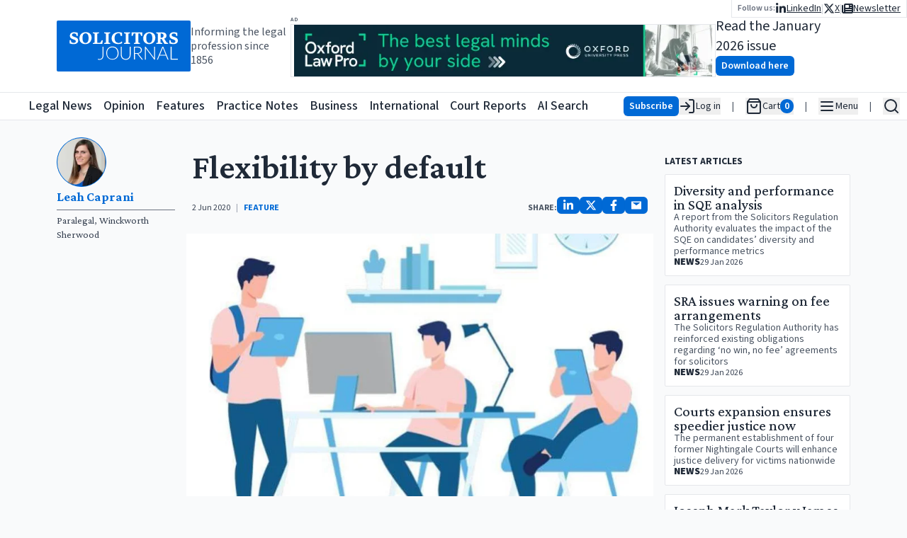

--- FILE ---
content_type: text/x-component
request_url: https://www.solicitorsjournal.com/author/1418351?_rsc=ve6bf
body_size: -286
content:
0:{"b":"hwQgP8z4w-t31jsnpHVVN","f":[["children","author",["author",{"children":[["slug","1418351","d"],{"children":["__PAGE__",{}]}]}],null,[null,null],false]],"S":false}


--- FILE ---
content_type: text/x-component
request_url: https://www.solicitorsjournal.com/sjarticle/sra-issues-warning-on-fee-arrangements?category=News&_rsc=ve6bf
body_size: -259
content:
0:{"b":"hwQgP8z4w-t31jsnpHVVN","f":[["children","sjarticle","children",["slug","sra-issues-warning-on-fee-arrangements","d"],[["slug","sra-issues-warning-on-fee-arrangements","d"],{"children":["__PAGE__?{\"category\":\"News\"}",{}]}],null,[null,null],false]],"S":false}


--- FILE ---
content_type: text/x-component
request_url: https://www.solicitorsjournal.com/ai-search?_rsc=ve6bf
body_size: 2572
content:
1:"$Sreact.fragment"
3:I[87555,[],""]
4:I[31295,[],""]
5:I[90894,[],"ClientPageRoot"]
6:I[63159,["4810","static/chunks/48507feb-36082bac265c43f0.js","6874","static/chunks/6874-a224ae754a804f84.js","3063","static/chunks/3063-94b4eec3b0b10123.js","932","static/chunks/app/ai-search/page-641daab6d85089f1.js"],"default"]
9:I[59665,[],"OutletBoundary"]
c:I[74911,[],"AsyncMetadataOutlet"]
e:I[59665,[],"ViewportBoundary"]
10:I[59665,[],"MetadataBoundary"]
12:I[26614,[],""]
:HL["/_next/static/media/3296bccdacdd55f7-s.p.woff2","font",{"crossOrigin":"","type":"font/woff2"}]
:HL["/_next/static/media/9cf9c6e84ed13b5e-s.p.woff2","font",{"crossOrigin":"","type":"font/woff2"}]
:HL["/_next/static/css/752db10052f9089c.css","style"]
0:{"P":null,"b":"hwQgP8z4w-t31jsnpHVVN","p":"","c":["","ai-search?_rsc=1j283"],"i":false,"f":[[["",{"children":["ai-search",{"children":["__PAGE__",{}]}]},"$undefined","$undefined",true],["",["$","$1","c",{"children":[[["$","link","0",{"rel":"stylesheet","href":"/_next/static/css/752db10052f9089c.css","precedence":"next","crossOrigin":"$undefined","nonce":"$undefined"}]],"$L2"]}],{"children":["ai-search",["$","$1","c",{"children":[null,["$","$L3",null,{"parallelRouterKey":"children","error":"$undefined","errorStyles":"$undefined","errorScripts":"$undefined","template":["$","$L4",null,{}],"templateStyles":"$undefined","templateScripts":"$undefined","notFound":"$undefined","forbidden":"$undefined","unauthorized":"$undefined"}]]}],{"children":["__PAGE__",["$","$1","c",{"children":[["$","$L5",null,{"Component":"$6","searchParams":{},"params":{},"promises":["$@7","$@8"]}],null,["$","$L9",null,{"children":["$La","$Lb",["$","$Lc",null,{"promise":"$@d"}]]}]]}],{},null,false]},null,false]},[["$","div","l",{"className":"w-full h-full min-h-[60vh] flex justify-center items-center ","children":["$","svg",null,{"stroke":"currentColor","fill":"none","strokeWidth":"2","viewBox":"0 0 24 24","strokeLinecap":"round","strokeLinejoin":"round","className":"animate-spin text-4xl text-gray-500","children":["$undefined",[["$","path","0",{"stroke":"none","d":"M0 0h24v24H0z","fill":"none","children":"$undefined"}],["$","path","1",{"d":"M12 3a9 9 0 1 0 9 9","children":"$undefined"}]]],"style":{"color":"$undefined"},"height":"1em","width":"1em","xmlns":"http://www.w3.org/2000/svg"}]}],[],[]],false],["$","$1","h",{"children":[null,["$","$1","mLWDJT_5_rSOxlQN-QiZdv",{"children":[["$","$Le",null,{"children":"$Lf"}],["$","meta",null,{"name":"next-size-adjust","content":""}]]}],["$","$L10",null,{"children":"$L11"}]]}],false]],"m":"$undefined","G":["$12","$undefined"],"s":false,"S":true}
13:"$Sreact.suspense"
14:I[74911,[],"AsyncMetadata"]
7:{}
8:{}
11:["$","div",null,{"hidden":true,"children":["$","$13",null,{"fallback":null,"children":["$","$L14",null,{"promise":"$@15"}]}]}]
b:null
f:[["$","meta","0",{"charSet":"utf-8"}],["$","meta","1",{"name":"viewport","content":"width=device-width, initial-scale=1"}]]
a:null
d:{"metadata":[["$","title","0",{"children":"Solicitors Journal Insights | Latest Legal News, Updates & Professional News"}],["$","meta","1",{"name":"description","content":"Legal and court news for Lawyers, Solicitors, Barristers and the Judiciary covering all practice areas of law since 1856"}],["$","meta","2",{"property":"og:title","content":"Solicitors Journal Insights | Latest Legal News, Updates & Professional News"}],["$","meta","3",{"property":"og:description","content":"Legal and court news for Lawyers, Solicitors, Barristers and the Judiciary covering all practice areas of law since 1856"}],["$","meta","4",{"property":"og:url","content":"https://www.solicitorsjournal.com"}],["$","meta","5",{"property":"og:site_name","content":"Solicitors Journal"}],["$","meta","6",{"property":"og:locale","content":"en-GB"}],["$","meta","7",{"property":"og:image","content":"https://public.solicitorsjournal.com/images/og.png"}],["$","meta","8",{"property":"og:image:width","content":"800"}],["$","meta","9",{"property":"og:image:height","content":"600"}],["$","meta","10",{"property":"og:type","content":"website"}],["$","meta","11",{"name":"twitter:card","content":"summary_large_image"}],["$","meta","12",{"name":"twitter:site","content":"@SolicitorsJrnl"}],["$","meta","13",{"name":"twitter:site:id","content":"1052237196466552833"}],["$","meta","14",{"name":"twitter:creator","content":"@SolicitorsJrnl"}],["$","meta","15",{"name":"twitter:creator:id","content":"1052237196466552833"}],["$","meta","16",{"name":"twitter:title","content":"Solicitors Journal Insights | Latest Legal News, Updates & Professional News"}],["$","meta","17",{"name":"twitter:description","content":"Legal and court news for Lawyers, Solicitors, Barristers and the Judiciary covering all practice areas of law since 1856"}],["$","meta","18",{"name":"twitter:image","content":"https://public.solicitorsjournal.com/images/og.png"}],["$","link","19",{"rel":"icon","href":"/favicon-32x32.png"}],["$","link","20",{"rel":"apple-touch-icon","href":"/apple-touch-icon.png"}]],"error":null,"digest":"$undefined"}
15:{"metadata":"$d:metadata","error":null,"digest":"$undefined"}
16:I[2598,["16","static/chunks/39209d7c-384432b16de1795c.js","9344","static/chunks/9081a741-9813abd18481cf35.js","8229","static/chunks/9da6db1e-c58a86c027e368a3.js","6874","static/chunks/6874-a224ae754a804f84.js","3063","static/chunks/3063-94b4eec3b0b10123.js","2108","static/chunks/2108-92d6b91b08037d47.js","4692","static/chunks/4692-19253334800319b2.js","6336","static/chunks/6336-4af9a57f41f2534d.js","7177","static/chunks/app/layout-35080cef7bf61bc8.js"],"default"]
17:I[26259,["16","static/chunks/39209d7c-384432b16de1795c.js","9344","static/chunks/9081a741-9813abd18481cf35.js","8229","static/chunks/9da6db1e-c58a86c027e368a3.js","6874","static/chunks/6874-a224ae754a804f84.js","3063","static/chunks/3063-94b4eec3b0b10123.js","2108","static/chunks/2108-92d6b91b08037d47.js","4692","static/chunks/4692-19253334800319b2.js","6336","static/chunks/6336-4af9a57f41f2534d.js","7177","static/chunks/app/layout-35080cef7bf61bc8.js"],"GoogleAnalytics"]
18:I[11492,["16","static/chunks/39209d7c-384432b16de1795c.js","9344","static/chunks/9081a741-9813abd18481cf35.js","8229","static/chunks/9da6db1e-c58a86c027e368a3.js","6874","static/chunks/6874-a224ae754a804f84.js","3063","static/chunks/3063-94b4eec3b0b10123.js","2108","static/chunks/2108-92d6b91b08037d47.js","4692","static/chunks/4692-19253334800319b2.js","6336","static/chunks/6336-4af9a57f41f2534d.js","7177","static/chunks/app/layout-35080cef7bf61bc8.js"],"default"]
2:["$","html",null,{"lang":"en","children":[["$","head",null,{"children":[["$","link",null,{"rel":"dns-prefetch","href":"//js.stripe.com"}],["$","link",null,{"rel":"dns-prefetch","href":"//us-assets.i.posthog.com"}],["$","link",null,{"rel":"dns-prefetch","href":"//app.posthog.com"}],["$","link",null,{"rel":"dns-prefetch","href":"//www.googletagmanager.com"}],["$","link",null,{"rel":"preconnect","href":"https://js.stripe.com"}],["$","link",null,{"rel":"preconnect","href":"https://us-assets.i.posthog.com"}],["$","link",null,{"rel":"preconnect","href":"https://app.posthog.com"}],["$","link",null,{"rel":"prefetch","href":"https://js.stripe.com/v3/"}],["$","meta",null,{"httpEquiv":"Cache-Control","content":"public, max-age=31536000, immutable"}]]}],["$","$L16",null,{"children":["$","body",null,{"className":"__variable_746b61 __variable_1fdbab","children":[["$","$L17",null,{"gaId":"G-1D838PNCRP"}],["$","$L18",null,{"latestEdition":{"edition_id":202570,"pdf_file":"SJ%20January%202026%20-%20INSIDE.pdf","edition_title":"SJ 169/1 January 2026","cover_image":"SJ_Jan_2026.png","month":"January","year":2026},"hpto":{"id":3,"name":"OUP Jan 2026","publish_from":"$D2025-12-31T09:34:00.000Z","publish_to":"$D2026-02-03T09:34:00.000Z","banner_url":"https://static.iicj.net/image/fpto/OUP - Banner Jan 2026 (728 x 90 px).png","sidebar_left_url":null,"sidebar_right_url":null,"campaign_link":"https://academic.oup.com/info-oxford-law-pro?utm_campaign=8699gwr3u-869b75gq1-Tr-Gg-Fa-Cg-Ah&utm_source=third+party&utm_medium=referral&utm_content=web+banner+link&utm_term="},"children":["$","$L3",null,{"parallelRouterKey":"children","error":"$undefined","errorStyles":"$undefined","errorScripts":"$undefined","template":["$","$L4",null,{}],"templateStyles":"$undefined","templateScripts":"$undefined","notFound":[[["$","title",null,{"children":"404: This page could not be found."}],["$","div",null,{"style":{"fontFamily":"system-ui,\"Segoe UI\",Roboto,Helvetica,Arial,sans-serif,\"Apple Color Emoji\",\"Segoe UI Emoji\"","height":"100vh","textAlign":"center","display":"flex","flexDirection":"column","alignItems":"center","justifyContent":"center"},"children":["$","div",null,{"children":[["$","style",null,{"dangerouslySetInnerHTML":{"__html":"body{color:#000;background:#fff;margin:0}.next-error-h1{border-right:1px solid rgba(0,0,0,.3)}@media (prefers-color-scheme:dark){body{color:#fff;background:#000}.next-error-h1{border-right:1px solid rgba(255,255,255,.3)}}"}}],["$","h1",null,{"className":"next-error-h1","style":{"display":"inline-block","margin":"0 20px 0 0","padding":"0 23px 0 0","fontSize":24,"fontWeight":500,"verticalAlign":"top","lineHeight":"49px"},"children":404}],["$","div",null,{"style":{"display":"inline-block"},"children":["$","h2",null,{"style":{"fontSize":14,"fontWeight":400,"lineHeight":"49px","margin":0},"children":"This page could not be found."}]}]]}]}]],[]],"forbidden":"$undefined","unauthorized":"$undefined"}]}]]}]}]]}]


--- FILE ---
content_type: text/x-component
request_url: https://www.solicitorsjournal.com/category/news?_rsc=ve6bf
body_size: 1081
content:
1:"$Sreact.fragment"
2:I[87555,[],""]
3:I[31295,[],""]
4:I[59665,[],"ViewportBoundary"]
6:I[59665,[],"MetadataBoundary"]
8:"$Sreact.suspense"
9:I[74911,[],"AsyncMetadata"]
0:{"b":"hwQgP8z4w-t31jsnpHVVN","f":[["children","category",["category",{"children":[["slug","news","d"],{"children":["__PAGE__",{}]}]},"$undefined","$undefined",true],["category",["$","$1","c",{"children":[null,["$","div",null,{"children":["$","$L2",null,{"parallelRouterKey":"children","error":"$undefined","errorStyles":"$undefined","errorScripts":"$undefined","template":["$","$L3",null,{}],"templateStyles":"$undefined","templateScripts":"$undefined","notFound":"$undefined","forbidden":"$undefined","unauthorized":"$undefined"}]}]]}],{"children":null},[["$","div","l",{"className":"w-full h-full min-h-[60vh] flex justify-center items-center","children":["$","svg",null,{"stroke":"currentColor","fill":"none","strokeWidth":"2","viewBox":"0 0 24 24","strokeLinecap":"round","strokeLinejoin":"round","className":"animate-spin text-4xl text-gray-500","children":["$undefined",[["$","path","0",{"stroke":"none","d":"M0 0h24v24H0z","fill":"none","children":"$undefined"}],["$","path","1",{"d":"M12 3a9 9 0 1 0 9 9","children":"$undefined"}]]],"style":{"color":"$undefined"},"height":"1em","width":"1em","xmlns":"http://www.w3.org/2000/svg"}]}],[],[]],false],["$","$1","h",{"children":[null,["$","$1","5bycircGo5eao-SlRsjIiv",{"children":[["$","$L4",null,{"children":"$L5"}],["$","meta",null,{"name":"next-size-adjust","content":""}]]}],["$","$L6","5bycircGo5eao-SlRsjIim",{"children":"$L7"}]]}],false]],"S":false}
7:["$","div",null,{"hidden":true,"children":["$","$8",null,{"fallback":null,"children":["$","$L9",null,{"promise":"$@a"}]}]}]
5:[["$","meta","0",{"charSet":"utf-8"}],["$","meta","1",{"name":"viewport","content":"width=device-width, initial-scale=1"}]]
a:{"metadata":[["$","title","0",{"children":"Latest Legal News | Solicitors Journal"}],["$","meta","1",{"name":"description","content":"Stay informed with the latest legal news, justice, court updates, and lawyer insights from Solicitors Journal, trusted by lawyers since 1856."}],["$","link","2",{"rel":"canonical","href":"https://www.solicitorsjournal.com"}],["$","meta","3",{"property":"og:title","content":"Solicitors Journal Insights | Latest Legal News, Updates & Professional News"}],["$","meta","4",{"property":"og:description","content":"Legal and court news for Lawyers, Solicitors, Barristers and the Judiciary covering all practice areas of law since 1856"}],["$","meta","5",{"property":"og:url","content":"https://www.solicitorsjournal.com"}],["$","meta","6",{"property":"og:site_name","content":"Solicitors Journal"}],["$","meta","7",{"property":"og:locale","content":"en-GB"}],["$","meta","8",{"property":"og:image","content":"https://public.solicitorsjournal.com/images/og.png"}],["$","meta","9",{"property":"og:image:width","content":"800"}],["$","meta","10",{"property":"og:image:height","content":"600"}],["$","meta","11",{"property":"og:type","content":"website"}],["$","meta","12",{"name":"twitter:card","content":"summary_large_image"}],["$","meta","13",{"name":"twitter:site","content":"@SolicitorsJrnl"}],["$","meta","14",{"name":"twitter:site:id","content":"1052237196466552833"}],["$","meta","15",{"name":"twitter:creator","content":"@SolicitorsJrnl"}],["$","meta","16",{"name":"twitter:creator:id","content":"1052237196466552833"}],["$","meta","17",{"name":"twitter:title","content":"Solicitors Journal Insights | Latest Legal News, Updates & Professional News"}],["$","meta","18",{"name":"twitter:description","content":"Legal and court news for Lawyers, Solicitors, Barristers and the Judiciary covering all practice areas of law since 1856"}],["$","meta","19",{"name":"twitter:image","content":"https://public.solicitorsjournal.com/images/og.png"}],["$","link","20",{"rel":"icon","href":"/favicon-32x32.png"}],["$","link","21",{"rel":"apple-touch-icon","href":"/apple-touch-icon.png"}]],"error":null,"digest":"$undefined"}


--- FILE ---
content_type: text/x-component
request_url: https://www.solicitorsjournal.com/sjarticle/diversity-and-performance-in-sqe-analysis?category=News&_rsc=ve6bf
body_size: -239
content:
0:{"b":"hwQgP8z4w-t31jsnpHVVN","f":[["children","sjarticle","children",["slug","diversity-and-performance-in-sqe-analysis","d"],[["slug","diversity-and-performance-in-sqe-analysis","d"],{"children":["__PAGE__?{\"category\":\"News\"}",{}]}],null,[null,null],false]],"S":false}


--- FILE ---
content_type: text/x-component
request_url: https://www.solicitorsjournal.com/newsletter?_rsc=ve6bf
body_size: 2589
content:
1:"$Sreact.fragment"
3:I[87555,[],""]
4:I[31295,[],""]
5:I[37500,["6874","static/chunks/6874-a224ae754a804f84.js","7128","static/chunks/app/newsletter/page-4c29c8bc011a5409.js"],"default"]
6:I[59665,[],"OutletBoundary"]
9:I[74911,[],"AsyncMetadataOutlet"]
b:I[59665,[],"ViewportBoundary"]
d:I[59665,[],"MetadataBoundary"]
f:I[26614,[],""]
:HL["/_next/static/media/3296bccdacdd55f7-s.p.woff2","font",{"crossOrigin":"","type":"font/woff2"}]
:HL["/_next/static/media/9cf9c6e84ed13b5e-s.p.woff2","font",{"crossOrigin":"","type":"font/woff2"}]
:HL["/_next/static/css/752db10052f9089c.css","style"]
0:{"P":null,"b":"hwQgP8z4w-t31jsnpHVVN","p":"","c":["","newsletter?_rsc=3lb4g"],"i":false,"f":[[["",{"children":["newsletter",{"children":["__PAGE__",{}]}]},"$undefined","$undefined",true],["",["$","$1","c",{"children":[[["$","link","0",{"rel":"stylesheet","href":"/_next/static/css/752db10052f9089c.css","precedence":"next","crossOrigin":"$undefined","nonce":"$undefined"}]],"$L2"]}],{"children":["newsletter",["$","$1","c",{"children":[null,["$","$L3",null,{"parallelRouterKey":"children","error":"$undefined","errorStyles":"$undefined","errorScripts":"$undefined","template":["$","$L4",null,{}],"templateStyles":"$undefined","templateScripts":"$undefined","notFound":"$undefined","forbidden":"$undefined","unauthorized":"$undefined"}]]}],{"children":["__PAGE__",["$","$1","c",{"children":[["$","div",null,{"className":"container mx-auto p-6 min-h-[600px] bg-white ","children":[["$","h1",null,{"className":"title max-w-prose","children":"Newsletter"}],["$","p",null,{"className":"text-lg mb-4 max-w-prose","children":"Subscribe to our newsletter to receive the latest news and updates."}],["$","$L5",null,{}]]}],null,["$","$L6",null,{"children":["$L7","$L8",["$","$L9",null,{"promise":"$@a"}]]}]]}],{},null,false]},null,false]},[["$","div","l",{"className":"w-full h-full min-h-[60vh] flex justify-center items-center ","children":["$","svg",null,{"stroke":"currentColor","fill":"none","strokeWidth":"2","viewBox":"0 0 24 24","strokeLinecap":"round","strokeLinejoin":"round","className":"animate-spin text-4xl text-gray-500","children":["$undefined",[["$","path","0",{"stroke":"none","d":"M0 0h24v24H0z","fill":"none","children":"$undefined"}],["$","path","1",{"d":"M12 3a9 9 0 1 0 9 9","children":"$undefined"}]]],"style":{"color":"$undefined"},"height":"1em","width":"1em","xmlns":"http://www.w3.org/2000/svg"}]}],[],[]],false],["$","$1","h",{"children":[null,["$","$1","5L1BO6rgRAgbrPI5xA9Ekv",{"children":[["$","$Lb",null,{"children":"$Lc"}],["$","meta",null,{"name":"next-size-adjust","content":""}]]}],["$","$Ld",null,{"children":"$Le"}]]}],false]],"m":"$undefined","G":["$f","$undefined"],"s":false,"S":true}
10:"$Sreact.suspense"
11:I[74911,[],"AsyncMetadata"]
e:["$","div",null,{"hidden":true,"children":["$","$10",null,{"fallback":null,"children":["$","$L11",null,{"promise":"$@12"}]}]}]
8:null
c:[["$","meta","0",{"charSet":"utf-8"}],["$","meta","1",{"name":"viewport","content":"width=device-width, initial-scale=1"}]]
7:null
a:{"metadata":[["$","title","0",{"children":"Solicitors Journal Insights | Latest Legal News, Updates & Professional News"}],["$","meta","1",{"name":"description","content":"Legal and court news for Lawyers, Solicitors, Barristers and the Judiciary covering all practice areas of law since 1856"}],["$","meta","2",{"property":"og:title","content":"Solicitors Journal Insights | Latest Legal News, Updates & Professional News"}],["$","meta","3",{"property":"og:description","content":"Legal and court news for Lawyers, Solicitors, Barristers and the Judiciary covering all practice areas of law since 1856"}],["$","meta","4",{"property":"og:url","content":"https://www.solicitorsjournal.com"}],["$","meta","5",{"property":"og:site_name","content":"Solicitors Journal"}],["$","meta","6",{"property":"og:locale","content":"en-GB"}],["$","meta","7",{"property":"og:image","content":"https://public.solicitorsjournal.com/images/og.png"}],["$","meta","8",{"property":"og:image:width","content":"800"}],["$","meta","9",{"property":"og:image:height","content":"600"}],["$","meta","10",{"property":"og:type","content":"website"}],["$","meta","11",{"name":"twitter:card","content":"summary_large_image"}],["$","meta","12",{"name":"twitter:site","content":"@SolicitorsJrnl"}],["$","meta","13",{"name":"twitter:site:id","content":"1052237196466552833"}],["$","meta","14",{"name":"twitter:creator","content":"@SolicitorsJrnl"}],["$","meta","15",{"name":"twitter:creator:id","content":"1052237196466552833"}],["$","meta","16",{"name":"twitter:title","content":"Solicitors Journal Insights | Latest Legal News, Updates & Professional News"}],["$","meta","17",{"name":"twitter:description","content":"Legal and court news for Lawyers, Solicitors, Barristers and the Judiciary covering all practice areas of law since 1856"}],["$","meta","18",{"name":"twitter:image","content":"https://public.solicitorsjournal.com/images/og.png"}],["$","link","19",{"rel":"icon","href":"/favicon-32x32.png"}],["$","link","20",{"rel":"apple-touch-icon","href":"/apple-touch-icon.png"}]],"error":null,"digest":"$undefined"}
12:{"metadata":"$a:metadata","error":null,"digest":"$undefined"}
13:I[2598,["16","static/chunks/39209d7c-384432b16de1795c.js","9344","static/chunks/9081a741-9813abd18481cf35.js","8229","static/chunks/9da6db1e-c58a86c027e368a3.js","6874","static/chunks/6874-a224ae754a804f84.js","3063","static/chunks/3063-94b4eec3b0b10123.js","2108","static/chunks/2108-92d6b91b08037d47.js","4692","static/chunks/4692-19253334800319b2.js","6336","static/chunks/6336-4af9a57f41f2534d.js","7177","static/chunks/app/layout-35080cef7bf61bc8.js"],"default"]
14:I[26259,["16","static/chunks/39209d7c-384432b16de1795c.js","9344","static/chunks/9081a741-9813abd18481cf35.js","8229","static/chunks/9da6db1e-c58a86c027e368a3.js","6874","static/chunks/6874-a224ae754a804f84.js","3063","static/chunks/3063-94b4eec3b0b10123.js","2108","static/chunks/2108-92d6b91b08037d47.js","4692","static/chunks/4692-19253334800319b2.js","6336","static/chunks/6336-4af9a57f41f2534d.js","7177","static/chunks/app/layout-35080cef7bf61bc8.js"],"GoogleAnalytics"]
15:I[11492,["16","static/chunks/39209d7c-384432b16de1795c.js","9344","static/chunks/9081a741-9813abd18481cf35.js","8229","static/chunks/9da6db1e-c58a86c027e368a3.js","6874","static/chunks/6874-a224ae754a804f84.js","3063","static/chunks/3063-94b4eec3b0b10123.js","2108","static/chunks/2108-92d6b91b08037d47.js","4692","static/chunks/4692-19253334800319b2.js","6336","static/chunks/6336-4af9a57f41f2534d.js","7177","static/chunks/app/layout-35080cef7bf61bc8.js"],"default"]
2:["$","html",null,{"lang":"en","children":[["$","head",null,{"children":[["$","link",null,{"rel":"dns-prefetch","href":"//js.stripe.com"}],["$","link",null,{"rel":"dns-prefetch","href":"//us-assets.i.posthog.com"}],["$","link",null,{"rel":"dns-prefetch","href":"//app.posthog.com"}],["$","link",null,{"rel":"dns-prefetch","href":"//www.googletagmanager.com"}],["$","link",null,{"rel":"preconnect","href":"https://js.stripe.com"}],["$","link",null,{"rel":"preconnect","href":"https://us-assets.i.posthog.com"}],["$","link",null,{"rel":"preconnect","href":"https://app.posthog.com"}],["$","link",null,{"rel":"prefetch","href":"https://js.stripe.com/v3/"}],["$","meta",null,{"httpEquiv":"Cache-Control","content":"public, max-age=31536000, immutable"}]]}],["$","$L13",null,{"children":["$","body",null,{"className":"__variable_746b61 __variable_1fdbab","children":[["$","$L14",null,{"gaId":"G-1D838PNCRP"}],["$","$L15",null,{"latestEdition":{"edition_id":202570,"pdf_file":"SJ%20January%202026%20-%20INSIDE.pdf","edition_title":"SJ 169/1 January 2026","cover_image":"SJ_Jan_2026.png","month":"January","year":2026},"hpto":{"id":3,"name":"OUP Jan 2026","publish_from":"$D2025-12-31T09:34:00.000Z","publish_to":"$D2026-02-03T09:34:00.000Z","banner_url":"https://static.iicj.net/image/fpto/OUP - Banner Jan 2026 (728 x 90 px).png","sidebar_left_url":null,"sidebar_right_url":null,"campaign_link":"https://academic.oup.com/info-oxford-law-pro?utm_campaign=8699gwr3u-869b75gq1-Tr-Gg-Fa-Cg-Ah&utm_source=third+party&utm_medium=referral&utm_content=web+banner+link&utm_term="},"children":["$","$L3",null,{"parallelRouterKey":"children","error":"$undefined","errorStyles":"$undefined","errorScripts":"$undefined","template":["$","$L4",null,{}],"templateStyles":"$undefined","templateScripts":"$undefined","notFound":[[["$","title",null,{"children":"404: This page could not be found."}],["$","div",null,{"style":{"fontFamily":"system-ui,\"Segoe UI\",Roboto,Helvetica,Arial,sans-serif,\"Apple Color Emoji\",\"Segoe UI Emoji\"","height":"100vh","textAlign":"center","display":"flex","flexDirection":"column","alignItems":"center","justifyContent":"center"},"children":["$","div",null,{"children":[["$","style",null,{"dangerouslySetInnerHTML":{"__html":"body{color:#000;background:#fff;margin:0}.next-error-h1{border-right:1px solid rgba(0,0,0,.3)}@media (prefers-color-scheme:dark){body{color:#fff;background:#000}.next-error-h1{border-right:1px solid rgba(255,255,255,.3)}}"}}],["$","h1",null,{"className":"next-error-h1","style":{"display":"inline-block","margin":"0 20px 0 0","padding":"0 23px 0 0","fontSize":24,"fontWeight":500,"verticalAlign":"top","lineHeight":"49px"},"children":404}],["$","div",null,{"style":{"display":"inline-block"},"children":["$","h2",null,{"style":{"fontSize":14,"fontWeight":400,"lineHeight":"49px","margin":0},"children":"This page could not be found."}]}]]}]}]],[]],"forbidden":"$undefined","unauthorized":"$undefined"}]}]]}]}]]}]


--- FILE ---
content_type: text/x-component
request_url: https://www.solicitorsjournal.com/sjarticle/molnar-and-vargova-v-secretary-of-state-deportation-rights-under-the-withdrawal-agreement?category=Court%20Report&_rsc=ve6bf
body_size: -198
content:
0:{"b":"hwQgP8z4w-t31jsnpHVVN","f":[["children","sjarticle","children",["slug","molnar-and-vargova-v-secretary-of-state-deportation-rights-under-the-withdrawal-agreement","d"],[["slug","molnar-and-vargova-v-secretary-of-state-deportation-rights-under-the-withdrawal-agreement","d"],{"children":["__PAGE__?{\"category\":\"Court Report\"}",{}]}],null,[null,null],false]],"S":false}


--- FILE ---
content_type: text/x-component
request_url: https://www.solicitorsjournal.com/sjarticle/courts-expansion-ensures-speedier-justice-now--?category=News&_rsc=ve6bf
body_size: -253
content:
0:{"b":"hwQgP8z4w-t31jsnpHVVN","f":[["children","sjarticle","children",["slug","courts-expansion-ensures-speedier-justice-now--","d"],[["slug","courts-expansion-ensures-speedier-justice-now--","d"],{"children":["__PAGE__?{\"category\":\"News\"}",{}]}],null,[null,null],false]],"S":false}


--- FILE ---
content_type: application/javascript; charset=UTF-8
request_url: https://www.solicitorsjournal.com/_next/static/chunks/app/layout-35080cef7bf61bc8.js
body_size: 9519
content:
(self.webpackChunk_N_E=self.webpackChunk_N_E||[]).push([[7177],{2598:(e,t,a)=>{"use strict";a.d(t,{default:()=>n});var s=a(95155),r=a(12108),i=a(9584);function n(e){var t=e.children;return(0,s.jsx)(i.r,{children:(0,s.jsx)(r.SessionProvider,{children:t})})}},9584:(e,t,a)=>{"use strict";a.d(t,{B:()=>o,r:()=>c});var s=a(10797),r=a(7325),i=a(39249),n=a(95155),l=a(12115),o=(0,l.createContext)(),c=function(e){var t=e.children,a=(0,r._)((0,l.useState)({ipFound:!1,company:"No Company Found"}),2),c=a[0],d=a[1];return(0,l.useEffect)(function(){function e(){return(e=(0,s._)(function(){var e;return(0,i.YH)(this,function(e){switch(e.label){case 0:return[4,fetch("/api/ip",{mode:"cors"})];case 1:return[4,e.sent().json()];case 2:return d(e.sent()),[2]}})})).apply(this,arguments)}!function(){e.apply(this,arguments)}()},[]),(0,n.jsx)(o.Provider,{value:c,children:t})}},11492:(e,t,a)=>{"use strict";a.d(t,{default:()=>eP});var s=a(95155),r=a(35695),i=a(12115),n=a(34378),l=a(6874),o=a.n(l),c=a(66766),d=a(12108),u=a(91137),m=a(9584);function x(e){var t=e.edition,a=(0,d.useSession)(),r=(a.data,a.status),n=(0,i.useContext)(m.B);return(0,s.jsxs)("div",{className:"flex flex-row gap-5 items-center",children:[(0,s.jsxs)(o(),{className:"h-[100px] relative aspect-[10/14] transform   rounded-sm",href:"/digitaledition",children:[(0,s.jsx)(c.default,{className:"w-full overflow-hidden object-cover z-[1] rounded-sm",src:"https://static.iicj.net/image/digital-edition/".concat(null==t?void 0:t.year,"/").concat(null==t?void 0:t.cover_image),alt:"Solicitors Journal ".concat(null==t?void 0:t.month," ").concat(null==t?void 0:t.year," Cover"),fill:!0,sizes:"120px",priority:!0}),(0,s.jsx)("div",{className:"absolute inset-0 bg-neutral-200 flex items-center justify-center grayscale w-full h-full rounded-sm",children:(0,s.jsx)(c.default,{src:"/sj_placeholder_article.svg",alt:"Solicitors Journal Placeholder",fill:!0,className:"object-cover rounded-sm shadow drop-shadow-lg",priority:!0})})]}),(0,s.jsxs)("div",{className:"flex flex-col  gap-0 items-start justify-center",children:[(0,s.jsx)("div",{className:"text-xl",children:"Read the ".concat(t.month," ").concat(t.year," issue")}),"authenticated"===r||!0===n.ipFound?(0,s.jsx)(u.Button,{size:"small",href:"/digitaledition",children:"Read full issue"}):(0,s.jsx)(u.Button,{size:"small",href:"/digitaledition",children:"Download here"})]})]})}function f(e){var t=e.edition;return(0,s.jsx)(x,{edition:t})}var h=a(33881),p=function(){return{menuItems:[{href:"/",text:"Legal News",tag:"legal-news"},{href:"/category/news",text:"All Articles",parent:"legal-news",tag:"all-articles"},{href:"/category/announcements",text:"Announcements",parent:"legal-news",tag:"announcements"},{href:"/category/appointments",text:"Appointments",parent:"legal-news",tag:"appointments"},{href:"/category/events",text:"Events",parent:"legal-news",tag:"events"},{href:"/category/court-report",text:"Court Reports",parent:"legal-news",tag:"court-report"},{href:"/category/opinion",text:"Opinion",tag:"opinion"},{href:"/category/feature",text:"Features",tag:"feature"},{href:"/category/interview",text:"Interviews",parent:"feature",tag:"interview"},{href:"/category/practice-notes",text:"Practice Notes",tag:"practice-notes"},{href:"/category/business",text:"Business",tag:"business"},{href:"/category/international",text:"International",tag:"international"},{href:"/ai-search",text:"SJ AI Search",tag:"ai-search"}],socialLinks:[{href:"https://www.linkedin.com/groups/3200852",text:"LinkedIn",tag:"linkedin",icon:h.H1h,ariaLabel:"Follow us on LinkedIn",variant:"social"},{href:"https://twitter.com/SolicitorsJrnl",text:"X",tag:"twitter",icon:h.TCj,ariaLabel:"Follow us on X",variant:"social"},{href:"/newsletter",text:"Newsletter",tag:"newsletter",icon:h.Nhm,ariaLabel:"Subscribe to our free newsletter",variant:"social"}],subscriptionLinks:[{href:"/digitaledition",text:"Digital Edition",tag:"digitaledition"},{href:"/subscribe",text:"Subscription Options",tag:"subscribe"}],aboutLinks:[{href:"/page/about-solicitors-journal",text:"About Us",tag:"about"},{href:"/page/contact",text:"Contact Us",tag:"contact"},{href:"/page/frequently-asked-questions",text:"FAQ",tag:"faq"},{href:"/page/terms-and-conditions",text:"Terms and Conditions",tag:"terms-and-conditions"},{href:"/page/cookie-policy",text:"Cookie Policy",tag:"cookie-policy"},{href:"/page/privacy-policy",text:"Privacy Policy",tag:"privacy-policy"},{href:"/page/writing-solicitors-journal",text:"Guide to Authors",tag:"guide-to-authors"},{href:"/page/frequently-asked-questions",text:"Advertise",tag:"advertise"},{href:"https://static.iicj.net/Mediapack/solicitors_journal_media_pack.pdf",text:"Media Pack",tag:"media-pack"}],mainNavLinks:[{href:"/",text:"Legal News",className:"hover:text-primary-500",tag:"legal-news",variant:"main-nav"},{href:"/category/opinion",text:"Opinion",className:"hover:text-[#F24C57]",tag:"opinion",variant:"main-nav"},{href:"/category/feature",text:"Features",className:"hover:text-[#40419D]",tag:"features",variant:"main-nav"},{href:"/category/practice-notes",text:"Practice Notes",className:"hover:text-[#66B946]",tag:"practice-notes",variant:"main-nav"},{href:"/category/business",text:"Business",className:"hover:text-[#FF922B]",tag:"business",variant:"main-nav"},{href:"/category/international",text:"International",className:"hover:text-[#10BAB4]",tag:"international",variant:"main-nav"},{href:"/category/court-report",text:"Court Reports",className:"hover:text-primary-500",tag:"court-report",variant:"main-nav"},{href:"/ai-search",text:"AI Search",className:"hover:text-primary-500 pr-4",tag:"ai-search",variant:"main-nav"}]}},g=a(55253).qQC;function j(){var e=p().socialLinks;return(0,s.jsxs)("div",{className:"flex flex-row items-center gap-4",children:[(0,s.jsx)("span",{className:"text-gray-500 font-semibold text-xs",children:"Follow us:"}),(0,s.jsx)("ul",{className:"flex flex-row list-none gap-2 text-sm max-md:text-lg items-center",children:e.map(function(t,a){return(0,s.jsx)("li",{className:"flex flex-row items-center gap-2",children:(0,s.jsx)(v,{icon:t.icon||g,text:t.text,isLast:a===e.length-1,href:t.href,ariaLabel:t.ariaLabel})},t.tag)})})]})}function v(e){var t=e.href,a=e.icon,r=e.text,i=e.isLast,n=e.ariaLabel;return(0,s.jsxs)(s.Fragment,{children:[(0,s.jsxs)(o(),{className:"underline flex flex-row gap-1 items-center",href:t,"aria-label":"".concat(n),children:[(0,s.jsx)(a,{className:"text-base"}),(0,s.jsx)("span",{className:"max-md:hidden",children:r})]}),!i&&(0,s.jsx)(b,{})]})}function b(){return(0,s.jsx)("div",{className:"text-gray-300",children:"|"})}function y(e){var t=e.imageUrl,a=e.campaignLink;return t?(0,s.jsx)("div",{className:"flex flex-col justify-center items-center flex-1 w-full",children:(0,s.jsxs)("div",{className:"flex flex-col justify-center items-start max-lg:w-full",children:[(0,s.jsx)("span",{className:"text-gray-600 text-[6pt] font-semibold uppercase tracking-widest h-3 w-full",children:"Ad"}),(0,s.jsx)(o(),{href:a,className:"w-full relative max-w-[600px] lg:w-[600px] h-[75px] border ",children:(0,s.jsx)(c.default,{src:t,alt:"Banner Ad",fill:!0,className:"object-contain",priority:!0})})]})}):null}function w(e){var t,a,r=e.latestEdition,i=e.hpto;return(0,s.jsx)("div",{className:"min-h-[40px] max-md:min-h-[48px] h-fit sticky top-0 pointer-events-all",children:(0,s.jsx)("div",{className:"h-0 min-h-[130px] bg-white",children:(0,s.jsxs)("div",{className:"gap-6 w-full  max-w-screen-2xl relative px-[5rem] max-lg:px-2 mx-auto top-0 h-[130px] min-h-[70px] flex flex-row justify-between items-center",children:[(0,s.jsx)(N,{}),(0,s.jsxs)("div",{className:"flex flex-row gap-4  h-full flex-grow ",children:[(0,s.jsx)(y,{imageUrl:null!=(t=null==i?void 0:i.banner_url)?t:"",campaignLink:null!=(a=null==i?void 0:i.campaign_link)?a:""}),(0,s.jsx)(k,{latestEdition:r}),(0,s.jsx)(_,{})]})]})})})}function N(){return(0,s.jsxs)("div",{className:"flex flex-row gap-4 items-center max-md:hidden ",children:[(0,s.jsx)(o(),{className:"bg-primary-600 rounded-sm text-white font-semibold hover:bg-primary-700",href:"/",children:(0,s.jsx)(c.default,{src:"/sjlogoplain.svg",alt:"Solicitors Journal Logo",width:200,height:200,priority:!0})}),(0,s.jsx)("div",{className:"text-gray-600 max-lg:hidden max-w-[150px] leading-5",children:"Informing the legal profession since 1856"})]})}function k(e){var t=e.latestEdition;return(0,s.jsx)("div",{className:"w-full flex flex-row justify-center max-xl:hidden items-center gap-4 ",children:(0,s.jsx)(i.Suspense,{children:(0,s.jsx)(f,{edition:t})})})}function _(){return(0,s.jsx)("nav",{className:"absolute top-0 right-0 flex flex-row gap-4 items-center",children:(0,s.jsx)("div",{className:"bg-white border-b border-l border-r px-2 py-0.5",children:(0,s.jsx)(j,{})})})}var C=a(7325);function L(e){var t=e.href,a=e.text,r=e.className;return(0,s.jsx)("li",{className:r,children:(0,s.jsx)(o(),{href:t,className:"hover:underline focus:outline-none focus:ring-2 focus:ring-blue-500","aria-label":a,title:a,tabIndex:0,children:(0,s.jsx)("span",{children:a})})})}function S(){var e=p().mainNavLinks;return(0,s.jsx)("ul",{className:"flex flex-row h-full items-center justify-between w-full max-w-[800px] list-none space-x-4 font-medium text-lg whitespace-nowrap overflow-x-auto scroll-auto max-xl:hidden","aria-label":"Main Navigation",children:e.map(function(e){return(0,s.jsx)(L,{href:e.href,text:e.text,className:e.className},e.tag)})})}var P=a(55166),A=a(36465),F=a(20547);function U(){for(var e=arguments.length,t=Array(e),a=0;a<e;a++)t[a]=arguments[a];return t.filter(Boolean).join(" ")}var B=F.bL,z=F.l9,I=i.forwardRef(function(e,t){var a=e.className,r=e.align,i=e.sideOffset,n=(0,A._)(e,["className","align","sideOffset"]);return(0,s.jsx)(F.ZL,{children:(0,s.jsx)(F.UC,(0,P._)({ref:t,align:void 0===r?"center":r,sideOffset:void 0===i?4:i,className:U("z-50 w-72 rounded-md border bg-popover text-popover-foreground shadow-md outline-none data-[state=open]:animate-in data-[state=closed]:animate-out data-[state=closed]:fade-out-0 data-[state=open]:fade-in-0 data-[state=closed]:zoom-out-95 data-[state=open]:zoom-in-95 data-[side=bottom]:slide-in-from-top-2 data-[side=left]:slide-in-from-right-2 data-[side=right]:slide-in-from-left-2 data-[side=top]:slide-in-from-bottom-2",a)},n))})});I.displayName=F.UC.displayName;var O=a(75074),E=a(28341);function J(){return(0,s.jsxs)("form",{className:"border border-gray-200 flex flex-row w-full m-0",action:"/search",children:[(0,s.jsx)("input",{type:"search",id:"site-search",name:"q",required:!0,placeholder:"Search...",className:"m-0 rounded-l border-0 focus:ring-0 focus:outline-none w-full"}),(0,s.jsx)("button",{className:"m-0 px-3 text-xl hover:text-blue-600",type:"submit","aria-label":"Search",children:(0,s.jsx)(O.A,{})})]})}var R=a(68387),q=a(57241),M=a(73158),H=a(10518),T=a(70154),Y=q.bL,D=q.l9;q.YJ,q.ZL,q.Pb,q.z6,i.forwardRef(function(e,t){var a=e.className,r=e.inset,i=e.children,n=(0,A._)(e,["className","inset","children"]);return(0,s.jsxs)(q.ZP,(0,R._)((0,P._)({ref:t,className:U("flex cursor-default gap-2 select-none items-center rounded-sm px-2 py-1.5 text-sm outline-none focus:bg-accent data-[state=open]:bg-accent [&_svg]:pointer-events-none [&_svg]:size-4 [&_svg]:shrink-0",r&&"pl-8",a)},n),{children:[i,(0,s.jsx)(M.A,{className:"ml-auto"})]}))}).displayName=q.ZP.displayName,i.forwardRef(function(e,t){var a=e.className,r=(0,A._)(e,["className"]);return(0,s.jsx)(q.G5,(0,P._)({ref:t,className:U("z-50 min-w-[8rem] overflow-hidden rounded-md border bg-popover p-1 text-popover-foreground shadow-lg data-[state=open]:animate-in data-[state=closed]:animate-out data-[state=closed]:fade-out-0 data-[state=open]:fade-in-0 data-[state=closed]:zoom-out-95 data-[state=open]:zoom-in-95 data-[side=bottom]:slide-in-from-top-2 data-[side=left]:slide-in-from-right-2 data-[side=right]:slide-in-from-left-2 data-[side=top]:slide-in-from-bottom-2",a)},r))}).displayName=q.G5.displayName;var Z=i.forwardRef(function(e,t){var a=e.className,r=e.sideOffset,i=(0,A._)(e,["className","sideOffset"]);return(0,s.jsx)(q.ZL,{children:(0,s.jsx)(q.UC,(0,P._)({ref:t,sideOffset:void 0===r?4:r,className:U("z-50 min-w-[8rem] overflow-hidden rounded-md border bg-popover p-1 text-popover-foreground shadow-md","data-[state=open]:animate-in data-[state=closed]:animate-out data-[state=closed]:fade-out-0 data-[state=open]:fade-in-0 data-[state=closed]:zoom-out-95 data-[state=open]:zoom-in-95 data-[side=bottom]:slide-in-from-top-2 data-[side=left]:slide-in-from-right-2 data-[side=right]:slide-in-from-left-2 data-[side=top]:slide-in-from-bottom-2",a)},i))})});Z.displayName=q.UC.displayName;var V=i.forwardRef(function(e,t){var a=e.className,r=e.inset,i=(0,A._)(e,["className","inset"]);return(0,s.jsx)(q.q7,(0,P._)({ref:t,className:U("relative flex cursor-default select-none items-center gap-2 rounded-sm px-2 py-1.5 text-sm outline-none transition-colors focus:bg-accent focus:text-accent-foreground data-[disabled]:pointer-events-none data-[disabled]:opacity-50 [&>svg]:size-4 [&>svg]:shrink-0",r&&"pl-8",a)},i))});function X(e){var t,a,r=e.item,i=r.parent?"border-l border-gray-200 pl-4 text-xs":"text-base";return(0,s.jsx)(V,{asChild:!0,className:"p-1 hover:underline ".concat(i),children:(0,s.jsx)(o(),{href:r.href,className:"p-1 hover:underline ".concat(i),children:(null==r||null==(t=r.text)?void 0:t.charAt(0).toUpperCase())+(null==r||null==(a=r.text)?void 0:a.slice(1))||"Loading..."})})}function G(e){var t=e.title,a=e.items;return(0,s.jsxs)("div",{className:"flex flex-col gap-2",children:[(0,s.jsx)("div",{className:"font-semibold text-xs opacity-60 uppercase tracking-widest",children:t}),(0,s.jsx)("div",{className:"flex flex-col gap-1",children:a.map(function(e,t){return(0,s.jsx)(X,{item:e},t)})})]})}V.displayName=q.q7.displayName,i.forwardRef(function(e,t){var a=e.className,r=e.children,i=e.checked,n=(0,A._)(e,["className","children","checked"]);return(0,s.jsxs)(q.H_,(0,R._)((0,P._)({ref:t,className:U("relative flex cursor-default select-none items-center rounded-sm py-1.5 pl-8 pr-2 text-sm outline-none transition-colors focus:bg-accent focus:text-accent-foreground data-[disabled]:pointer-events-none data-[disabled]:opacity-50",a),checked:i},n),{children:[(0,s.jsx)("span",{className:"absolute left-2 flex h-3.5 w-3.5 items-center justify-center",children:(0,s.jsx)(q.VF,{children:(0,s.jsx)(H.A,{className:"h-4 w-4"})})}),r]}))}).displayName=q.H_.displayName,i.forwardRef(function(e,t){var a=e.className,r=e.children,i=(0,A._)(e,["className","children"]);return(0,s.jsxs)(q.hN,(0,R._)((0,P._)({ref:t,className:U("relative flex cursor-default select-none items-center rounded-sm py-1.5 pl-8 pr-2 text-sm outline-none transition-colors focus:bg-accent focus:text-accent-foreground data-[disabled]:pointer-events-none data-[disabled]:opacity-50",a)},i),{children:[(0,s.jsx)("span",{className:"absolute left-2 flex h-3.5 w-3.5 items-center justify-center",children:(0,s.jsx)(q.VF,{children:(0,s.jsx)(T.A,{className:"h-2 w-2 fill-current"})})}),r]}))}).displayName=q.hN.displayName,i.forwardRef(function(e,t){var a=e.className,r=e.inset,i=(0,A._)(e,["className","inset"]);return(0,s.jsx)(q.JU,(0,P._)({ref:t,className:U("px-2 py-1.5 text-sm font-semibold",r&&"pl-8",a)},i))}).displayName=q.JU.displayName,i.forwardRef(function(e,t){var a=e.className,r=(0,A._)(e,["className"]);return(0,s.jsx)(q.wv,(0,P._)({ref:t,className:U("-mx-1 my-1 h-px bg-muted",a)},r))}).displayName=q.wv.displayName;var K=a(17104);function Q(e){var t=e.user;return(0,s.jsx)(s.Fragment,{children:(0,s.jsxs)(Y,{children:[(0,s.jsxs)(D,{className:"group flex flex-row items-center cursor-pointer gap-1.5",children:[(0,s.jsx)(c.default,{src:"https://public.solicitorsjournal.com/api/profileimage/".concat(t.picture),alt:"User profile",width:28,height:28,quality:90,className:"h-8 w-8 rounded-full border-2 border-gray-200 group-hover:border-primary-600 cursor-pointer"}),(0,s.jsx)("div",{className:"text-xs pr-2 text-gray-600",children:t.name})]}),(0,s.jsx)(Z,{align:"end",sideOffset:15,className:" p-4 border-y shadow-md bg-white w-full  h-full max-h-[65vh] overflow-y-auto",children:(0,s.jsx)(V,{onClick:function(){return(0,d.signOut)()},children:"Log out"})})]})})}function $(e){var t=(0,d.useSession)(),a=t.data,r=t.status,n=(0,i.useContext)(m.B);return"authenticated"===r&&!1===n.ipFound?(0,s.jsx)(Q,{user:a.user}):"unauthenticated"===r&&!1===n.ipFound||"loading"===r?(0,s.jsxs)("div",{className:"flex flex-row justify-end align-middle items-center gap-4 ",children:[(0,s.jsx)(u.Button,{href:"/subscribe",size:"small",children:"Subscribe"}),(0,s.jsxs)("button",{onClick:function(){return(0,d.signIn)()},"aria-label":"Log in",className:"flex flex-row  items-center gap-2 whitespace-nowrap",children:[(0,s.jsx)(K.A,{}),(0,s.jsx)("span",{className:"max-md:hidden",children:" Log in"})]})]}):!0===n.ipFound?(0,s.jsx)("div",{className:"flex flex-row justify-end align-middle items-center ",children:(0,s.jsx)("span",{className:"text-left text-sm before:content-['License_holder:'] before:text-gray-500 before:uppercase before:text-xs before:font-bold before:text-left before:block",children:n.company})}):null}function W(e){return(0,s.jsx)($,{})}var ee=a(10797),et=a(39249),ea=a(42625),es=a(74692),er=a(51978),ei=a(34477);let en=(0,ei.createServerReference)("4022a6586492b6ffe9a1efe10eb2c4a94e41442811",ei.callServer,void 0,ei.findSourceMapURL,"createStripeCheckoutSession");function el(){var e,t=(0,C._)((0,es.Mj)("shopping-cart",[]),3),a=t[0];t[1],t[2];var r=a.reduce(function(e,t){return e+("digital-edition"===t.type?38:29.5)*t.quantity},0),i=(e=(0,ee._)(function(){var e,t,s;return(0,et.YH)(this,function(r){switch(r.label){case 0:return r.trys.push([0,6,,7]),[4,en(a)];case 1:return t=(e=r.sent()).id,e.url,[4,(0,er.c)("pk_live_51NflouDd8jUmbmKCyu7Ctsf2L7DejEBNMuPR5wUIvXOVYHlMXYBCuaeynSZuJyJBf8V3xPKHrJdeRfS9igLcFpPm00RdqJywni")];case 2:if(!(s=r.sent()))return[3,4];return[4,s.redirectToCheckout({sessionId:t})];case 3:return r.sent(),[3,5];case 4:console.error("Stripe failed to load."),r.label=5;case 5:return[3,7];case 6:return console.error("Error during checkout:",r.sent()),[3,7];case 7:return[2]}})}),function(){return e.apply(this,arguments)});return(0,s.jsxs)(u.Button,{onClick:i,className:"w-full",disabled:0===a.length,children:["Checkout ",a.length>0&&"- \xa3".concat(r.toFixed(2))]})}function eo(e){var t=e.item,a=(0,C._)((0,es.Mj)("shopping-cart",[]),3),r=a[0],i=a[1];return a[2],(0,s.jsxs)("div",{className:"flex items-center justify-between gap-2 max-w-96",children:[(0,s.jsxs)("div",{className:"flex flex-col flex-grow",children:[(0,s.jsx)("h2",{className:"text-lg font-medium leading-5",children:t.article_title}),(0,s.jsx)("p",{className:"text-xs opacity-65",children:t.description})]}),(0,s.jsx)(u.Button,{type:"button",className:"float-right",inline:!0,onClick:function(){i(r.filter(function(e){return e.article_id!==t.article_id}))},children:"Remove"})]})}function ec(){var e=(0,C._)((0,es.Mj)("shopping-cart",[]),3),t=e[0];e[1],e[2];var a=(0,C._)((0,es.Mj)("shopping-cart-popover",!1),2),r=a[0],n=a[1],l=(0,d.useSession)(),c=(l.data,l.status),u=(0,i.useContext)(m.B);if("loading"===c||void 0===u.ipFound)return(0,s.jsxs)("div",{className:"flex flex-row items-center gap-2 opacity-50",children:[(0,s.jsx)(ea.A,{}),(0,s.jsx)("span",{className:"max-md:hidden",children:"Cart"}),(0,s.jsx)("span",{className:"bg-gray-400 text-white rounded-full px-1.5 text-sm font-semibold",children:"0"})]});if("authenticated"===c||!0===u.ipFound);else if("unauthenticated"===c&&!1===u.ipFound)return(0,s.jsxs)(B,{open:r,onOpenChange:n,children:[(0,s.jsx)(z,{asChild:!0,children:(0,s.jsxs)("button",{type:"button",className:"flex flex-row items-center gap-2","aria-label":"View Cart",children:[(0,s.jsx)(ea.A,{}),(0,s.jsx)("span",{className:"max-md:hidden",children:"Cart"}),(0,s.jsx)("span",{className:"bg-primary-600 text-white rounded-full px-1.5 text-sm font-semibold",children:t.length})]})}),(0,s.jsxs)(I,{align:"end",sideOffset:15,className:"bg-white w-full   rounded-md max-h-[65vh] overflow-y-auto",children:[(0,s.jsx)("div",{className:" mx-auto p-4",children:(0,s.jsx)("div",{className:"flex flex-col gap-4",children:t.length>0?t.map(function(e){return(0,s.jsx)(eo,{item:e},e.article_id)}):(0,s.jsxs)("div",{className:"text-center",children:[(0,s.jsx)("p",{className:"text-lg font-medium",children:"Your cart is empty"}),(0,s.jsxs)("p",{className:"max-w-xs mx-auto text-gray-500",children:["You can purchase articles individually by browsing our"," ",(0,s.jsx)(o(),{href:"/sjarticle",className:"text-primary-700 underline",children:"article archive"})," ","or"," ",(0,s.jsx)(o(),{href:"/subscribe",className:"text-primary-700 underline",children:"subscribe"})," ","for full access."]})]})})}),(0,s.jsx)("div",{className:"sticky bottom-0 flex flex-row justify-between w-full min-w-60 backdrop-blur-xs bg-white border-t p-4",children:(0,s.jsx)(el,{})})]})]});return null}function ed(){var e=p();return e.menuItems,e.socialLinks,e.subscriptionLinks,e.aboutLinks,(0,s.jsxs)("ul",{className:"flex flex-row list-none space-x-4 max-md:space-x-2 text-sm items-center",children:[(0,s.jsx)(eu,{children:(0,s.jsx)(W,{})}),(0,s.jsx)(em,{}),(0,s.jsx)(eu,{children:(0,s.jsx)(ec,{})}),(0,s.jsx)(em,{}),(0,s.jsx)(eu,{children:(0,s.jsx)(ef,{})}),(0,s.jsx)(em,{}),(0,s.jsx)(eu,{children:(0,s.jsx)(ex,{})})]})}function eu(e){var t=e.children;return(0,s.jsx)("li",{children:t})}function em(){return(0,s.jsx)("li",{className:"text-gray-600",children:"|"})}function ex(){return(0,s.jsxs)(B,{children:[(0,s.jsx)(z,{asChild:!0,children:(0,s.jsx)("button",{className:"flex flex-row items-center gap-2","aria-label":"Open Search",children:(0,s.jsx)(O.A,{})})}),(0,s.jsx)(I,{align:"end",sideOffset:15,className:"bg-white w-full  p-4 rounded-md",children:(0,s.jsx)("div",{className:" mx-auto",children:(0,s.jsx)(J,{})})})]})}function ef(){var e=p(),t=e.menuItems,a=e.socialLinks,r=e.subscriptionLinks,i=e.aboutLinks;return(0,s.jsxs)(Y,{children:[(0,s.jsxs)(D,{className:"flex flex-row items-center gap-2","aria-label":"Open Main Menu",children:[(0,s.jsx)(E.A,{}),(0,s.jsx)("span",{className:"max-md:hidden",children:"Menu"})]}),(0,s.jsx)(Z,{align:"end",sideOffset:15,className:" p-4 border-y shadow-md bg-white w-full  h-full max-h-[65vh] overflow-y-auto",children:(0,s.jsxs)("div",{className:" flex flex-row max-md:flex-col justify-between w-full max-md:justify-start md:gap-20",children:[(0,s.jsx)(G,{title:"Main Menu",items:t}),(0,s.jsxs)("div",{className:"flex flex-col gap-2",children:[(0,s.jsx)(G,{title:"Print & Digital",items:r}),(0,s.jsx)(G,{title:"Follow us",items:a})]}),(0,s.jsx)(G,{title:"About",items:i})]})})]})}function eh(){var e=(0,C._)((0,i.useState)(!1),2),t=e[0],a=e[1];return(0,i.useEffect)(function(){var e=function(){a(window.scrollY>=120)};return window.addEventListener("scroll",e,{passive:!0}),function(){return window.removeEventListener("scroll",e)}},[]),(0,s.jsx)("header",{className:"sticky top-0 z-20 bg-white border-y h-[40px] min-h-[40px] max-md:h-[48px]",children:(0,s.jsxs)("nav",{className:"flex container h-full mx-auto flex-row gap-3 items-center justify-between",children:[(0,s.jsxs)("div",{className:"flex flex-row items-center h-full relative",children:[(0,s.jsx)(ep,{}),(0,s.jsx)(eg,{show:t}),(0,s.jsx)("div",{className:"transition-all duration-200 ease-in-out\n              ".concat(t?"md:ml-3 md:translate-x-0":"md:ml-0 md:-translate-x-[40px]","\n            "),children:(0,s.jsx)(S,{})})]}),(0,s.jsx)(ej,{})]})})}function ep(){return(0,s.jsx)(o(),{className:"bg-primary-600 rounded-sm text-white font-semibold hover:bg-primary-700 md:hidden",href:"/",children:(0,s.jsx)(c.default,{src:"/sj_square.svg",alt:"Solicitors Journal Logo",width:48,height:48,priority:!0,className:"bg-primary-600"})})}function eg(e){var t=e.show;return(0,s.jsxs)(o(),{href:"/","aria-label":"Solicitors Journal Home",className:"bg-primary-600 text-white font-semibold hover:bg-primary-700 max-md:hidden\n      transition-opacity duration-100 ease-in-out\n      ".concat(t?"md:inline-flex md:opacity-100 md:delay-[100ms] md:pointer-events-auto":"md:opacity-0 md:pointer-events-none md:delay-0","\n      "),style:t?{alignItems:"center"}:void 0,children:[(0,s.jsx)(c.default,{src:"/sj_square.svg",alt:"Solicitors Journal Logo",width:40,height:40,priority:!0}),(0,s.jsx)("span",{className:"sr-only",children:"Solicitors Journal Home"})]})}function ej(){return(0,s.jsx)("div",{className:"flex flex-row justify-end items-center h-full",children:(0,s.jsx)(ed,{})})}function ev(e){var t=e.latestEdition,a=e.hpto;return(0,s.jsxs)(s.Fragment,{children:[(0,s.jsx)(w,{latestEdition:t,hpto:a}),(0,s.jsx)(eh,{})]})}var eb=a(88349);function ey(){var e=(0,eb.useCookies)(),t=(0,r.useRouter)(),a=(0,r.usePathname)();return((0,i.useEffect)(function(){return e.get("accept-cookies")||"/page/privacy-policy"===a||"/page/cookie-policy"===a||(document.body.style.overflow="hidden"),function(){document.body.style.overflow="visible"}},[e]),"/page/privacy-policy"===a||"/page/cookie-policy"===a||e.get("accept-cookies"))?null:(0,s.jsx)("div",{className:"fixed inset-0 z-[1000] flex justify-center items-center bg-black bg-opacity-80",children:(0,s.jsxs)("div",{className:"bg-white max-w-xl p-4 text-gray-800 rounded shadow-lg",children:[(0,s.jsx)("div",{className:"text-2xl font-semibold",children:"This website uses cookies"}),(0,s.jsx)("div",{children:(0,s.jsxs)("p",{children:["This website uses cookies to ensure you get the best experience. By using our website, you agree to our"," ",(0,s.jsx)(o(),{className:"underline font-bold text-black",href:"/page/privacy-policy",replace:!0,onClick:function(){return document.body.style.overflow="visible"},children:"Privacy Policy"})]})}),(0,s.jsx)("div",{className:"mt-4 text-right",children:(0,s.jsx)(u.Button,{onClick:function(){e.set("accept-cookies","true",{expires:365}),t.refresh(),document.body.style.overflow="visible"},ariaLabel:"Accept cookies",children:"Accept"})})]})})}function ew(){var e=(0,r.usePathname)(),t=(0,r.useSearchParams)();return(0,i.useEffect)(function(){function a(){return(a=(0,ee._)(function(){var a,s;return(0,et.YH)(this,function(s){switch(s.label){case 0:return a="https://www.solicitorsjournal.com"+e,t&&""!==t.toString()&&(a+="?".concat(t.toString())),[4,fetch("/api/article",{method:"POST",headers:{"Content-Type":"application/json"},body:JSON.stringify({articleLink:a})})];case 1:return[4,s.sent().json()];case 2:return s.sent(),[2]}})})).apply(this,arguments)}!function(){a.apply(this,arguments)}()},[e,t]),(0,s.jsx)(s.Fragment,{})}function eN(){return(0,i.useEffect)(function(){window.scrollTo(0,0)},[]),null}var ek=a(72341);function e_(){return(e_=(0,ee._)(function(){return(0,et.YH)(this,function(e){switch(e.label){case 0:return[4,(0,d.getSession)()];case 1:return[2,e.sent()]}})})).apply(this,arguments)}function eC(){var e=function(){return e_.apply(this,arguments)}(),t=(0,r.usePathname)(),a=(0,r.useSearchParams)(),s=(0,i.useContext)(m.B);return(0,i.useEffect)(function(){if(t){var r,i,n=window.origin+t;a.toString()&&(n+="?".concat(a.toString())),ek.Ay.capture("$pageview",{$current_url:n,$set:{name:(null==e||null==(r=e.user)?void 0:r.name)||(null==s?void 0:s.company)||null,email:(null==e||null==(i=e.user)?void 0:i.email)||null}})}},[t,a]),null}function eL(e){var t=e.column,a=e.imageUrl,r=e.campaignLink;return a?(0,s.jsxs)("div",{className:"max-lg:hidden flex flex-col flex-grow sticky top-0 left-0 ".concat("left"===t?"items-end":"items-start"),children:[(0,s.jsx)("span",{className:"text-gray-600 text-[6pt] font-semibold uppercase tracking-widest h-3 mt-6",children:"Ad"}),(0,s.jsx)(o(),{href:r,className:"border",children:(0,s.jsx)(c.default,{src:a,alt:"Sidebar Ad",width:120,height:600,className:"object-contain ".concat("left"===t?"object-right":"object-left"),priority:!0})})]}):null}a(83731),ek.Ay.init("phc_BhrPQM78u0s2pfHUfDCcgl4dxaexxldZTn68PJSUmKI",{api_host:"https://app.posthog.com",persistence:"localStorage",persistence_name:"posthog_sj",cross_subdomain_cookie:!1,secure_cookie:!0,loaded:function(e){},script_url:"https://app.posthog.com/static/array.js"});var eS=function(){var e=p().menuItems;return(0,s.jsxs)("footer",{className:"bg-gray-100 text-gray-700 px-4 py-8 z-[10000]",children:[(0,s.jsxs)("div",{className:"max-w-screen-xl mx-auto flex flex-col md:flex-row md:justify-between gap-8",children:[(0,s.jsx)("div",{className:"flex flex-col gap-3 items-center md:items-start max-w-[500px] w-full",children:(0,s.jsxs)("div",{className:"flex flex-wrap gap-4 justify-center md:justify-start",children:[e.map(function(e){return(0,s.jsx)(o(),{href:e.href,className:"text-lg font-semibold hover:underline",children:e.text},e.tag)}),(0,s.jsx)("ul",{className:"flex flex-col md:flex-row gap-6 items-center",children:(0,s.jsxs)("li",{className:"flex items-center space-x-3",children:[(0,s.jsx)("span",{className:"text-xs",children:"Follow us:"}),(0,s.jsx)(o(),{href:"https://twitter.com/SolicitorsJrnl",className:"text-primary-600 text-xl hover:text-primary-700","aria-label":"X (formerly Twitter)",children:(0,s.jsx)(h.TCj,{})}),(0,s.jsx)(o(),{href:"https://www.linkedin.com/groups/3200852",className:"text-primary-600 text-xl hover:text-primary-700","aria-label":"LinkedIn",children:(0,s.jsx)(h.H1h,{})})]})})]})}),(0,s.jsx)("h2",{className:"sr-only",children:"Contact us for legal news, subscriptions, and advertising"}),(0,s.jsxs)("div",{className:"flex flex-col gap-2 items-center md:items-start",children:[(0,s.jsx)("h3",{className:"text-lg font-semibold",children:"Legal News desk contact"}),(0,s.jsx)(o(),{href:"mailto:editorial@solicitorsjournal.com",children:"editorial@solicitorsjournal.com"}),(0,s.jsx)(o(),{href:"tel:01223750755",rel:"noopener",target:"_blank",children:"+44 (0)1223 750 755"})]}),(0,s.jsxs)("div",{className:"flex flex-col gap-2 items-center md:items-start",children:[(0,s.jsx)("h3",{className:"text-lg font-semibold",children:"Subscriptions"}),(0,s.jsx)(o(),{href:"mailto:subscriptions@solicitorsjournal.com",children:"subscriptions@solicitorsjournal.com"}),(0,s.jsx)(o(),{href:"tel:01223750755",rel:"noopener",target:"_blank",children:"+44 (0)1223 750 755"})]}),(0,s.jsxs)("div",{className:"flex flex-col gap-2 items-center md:items-start",children:[(0,s.jsx)("h3",{className:"text-lg font-semibold",children:"Advertising"}),(0,s.jsx)(o(),{href:"mailto:advertising@solicitorsjournal.com",children:"advertising@solicitorsjournal.com"}),(0,s.jsx)(o(),{href:"tel:01223750755",rel:"noopener",target:"_blank",children:"+44 (0)1223 750 755"})]})]}),(0,s.jsxs)("div",{className:"mt-8 border-t border-gray-300 pt-4 text-xs text-center pb-6",children:[(0,s.jsx)("nav",{children:(0,s.jsxs)("ul",{className:"flex flex-col md:flex-row gap-6 items-center justify-center",children:[(0,s.jsx)("li",{children:(0,s.jsx)(o(),{href:"/page/contact",className:"underline",children:"Contact Us"})}),(0,s.jsx)("li",{children:(0,s.jsx)(o(),{href:"/page/terms-and-conditions",className:"underline",children:"Terms and Conditions"})}),(0,s.jsx)("li",{children:(0,s.jsx)(o(),{href:"/page/cookie-policy",className:"underline",children:"Cookie Policy"})}),(0,s.jsx)("li",{children:(0,s.jsx)(o(),{href:"/page/privacy-policy",className:"underline",children:"Privacy Policy"})}),(0,s.jsx)("li",{children:(0,s.jsxs)(o(),{href:"https://www.plsclear.com/pages/ClearWizard.aspx?provider=solicitorsJournal&id=00381047",className:"underline flex items-center gap-2","aria-label":"PLS Clear",children:[(0,s.jsx)(c.default,{src:"/pls_logo.png",width:60,height:20,alt:"PLS Logo",className:"m-auto"}),"Copyright & permissions"]})})]})}),(0,s.jsxs)("div",{className:"mt-4",children:["\xa9 ",new Date().getFullYear()," Solicitors Journal in partnership with the"," ",(0,s.jsx)(o(),{href:"https://www.iicj.net",className:"underline",children:"International In-house Counsel Journal"})," ","| ISSN 0038-1047 | Picture Credits: Freepix, Unsplash and by permission of the authors"]})]})]})};function eP(e){var t,a,l,o=e.children,c=e.latestEdition,d=e.hpto,u=(0,r.usePathname)();return(null==u?void 0:u.startsWith("/auth"))?(0,s.jsx)(s.Fragment,{children:o}):(0,s.jsxs)(s.Fragment,{children:[(0,s.jsx)(i.Suspense,{children:(0,s.jsx)(ew,{})}),(0,s.jsx)(i.Suspense,{children:(0,s.jsx)(eC,{})}),(0,s.jsx)(ev,{latestEdition:c,hpto:d}),(0,s.jsx)(eN,{}),(0,s.jsx)(n.Portal,{children:(0,s.jsx)(ey,{})}),(0,s.jsxs)("div",{className:"w-full z-10 sticky h-full bg-gray-50 flex flex-row items-start",children:[Array.isArray(d)&&(null==(t=d[0])?void 0:t.sidebar_left_url)&&(0,s.jsx)(eL,{column:"left",imageUrl:d[0].sidebar_left_url,campaignLink:d.campaign_link}),!Array.isArray(d)&&(null==d?void 0:d.sidebar_left_url)&&(0,s.jsx)(eL,{column:"left",imageUrl:d.sidebar_left_url,campaignLink:d.campaign_link}),Array.isArray(d)&&(null==(a=d[0])?void 0:a.banner_url)&&(0,s.jsx)(y,{imageUrl:d[0].banner_url,campaignLink:d.campaign_link}),(0,s.jsxs)("div",{className:"mx-auto py-6 w-full max-w-screen-2xl flex flex-col items-center justify-center gap-6",children:[o,Array.isArray(d)&&(null==(l=d[0])?void 0:l.banner_url)&&(0,s.jsx)(y,{imageUrl:d[0].banner_url,campaignLink:d.campaign_link}),!Array.isArray(d)&&(null==d?void 0:d.banner_url)&&(0,s.jsx)(y,{imageUrl:d.banner_url,campaignLink:d.campaign_link})]}),!Array.isArray(d)&&(null==d?void 0:d.sidebar_right_url)&&(0,s.jsx)(eL,{column:"right",imageUrl:d.sidebar_right_url,campaignLink:d.campaign_link})]}),(0,s.jsx)(eS,{})]})}},46023:(e,t,a)=>{Promise.resolve().then(a.bind(a,11492)),Promise.resolve().then(a.bind(a,2598)),Promise.resolve().then(a.bind(a,26259)),Promise.resolve().then(a.bind(a,96063)),Promise.resolve().then(a.bind(a,58930)),Promise.resolve().then(a.t.bind(a,69243,23)),Promise.resolve().then(a.t.bind(a,68563,23)),Promise.resolve().then(a.t.bind(a,96158,23)),Promise.resolve().then(a.t.bind(a,54266,23))},68563:()=>{},91137:(e,t,a)=>{"use strict";a.d(t,{Button:()=>u,l:()=>x,p:()=>m});var s=a(55166),r=a(68387),i=a(36465),n=a(7325),l=a(95155),o=a(12115),c=a(6874),d=a.n(c);function u(e){var t,a=e.type,s=e.onClick,r=e.children,i=e.size,n=e.inline,o=e.disabled,c=e.className,u=e.href,m=e.ariaLabel;switch(void 0===i?"medium":i){case"small":t="py-1 px-2 text-sm";break;case"large":t="py-3 px-6 text-lg";break;default:t="py-2 px-4"}var x="".concat(c," text-center shadow-sm hover:shadow-md inline-block font-semibold rounded-md ").concat(t," ").concat(n?"bg-transparent hover:bg-transparent text-primary-600 hover:text-primary-700":"bg-primary-600 hover:bg-primary-700 text-white"," disabled:bg-gray-200 disabled:text-gray-500 disabled:hover:bg-gray-200 disabled:hover:text-gray-500 disabled:shadow-none disabled:cursor-not-allowed");return u?(0,l.jsx)(d(),{"aria-label":m,href:u,className:x,onClick:s,children:r}):(0,l.jsx)("button",{disabled:o,className:x,type:a,onClick:s,children:r})}var m=(0,o.forwardRef)(function(e,t){var a=e.label,s=e.name,r=e.type,i=e.hint,c=e.required,d=e.value,u=e.onChange,m=e.min,x=e.max,f=e.pattern,h=(0,n._)((0,o.useState)(null),2),p=h[0],g=h[1];return"email"===r||"password"===r||"text"===r||"number"===r||"tel"===r||"url"===r?(0,l.jsxs)("div",{className:"mb-4 w-full",children:[(0,l.jsx)("label",{className:"block text-sm font-medium text-gray-700",htmlFor:s,children:a}),(0,l.jsx)("input",{className:"".concat("mt-1 block w-full px-3 py-2 bg-white border border-gray-200 rounded-md text-sm shadow-sm placeholder-slate-400 focus:outline-none focus:border-primary-500 focus:ring-1 focus:ring-primary-500 disabled:bg-slate-50 disabled:text-slate-500 disabled:border-slate-200 disabled:shadow-none"," ").concat(p?"invalid:border-red-500 invalid:text-red-600 focus:invalid:border-red-500 focus:invalid:ring-red-500":""),type:r,name:s,value:d,onChange:u,onBlur:function(e){e.target.validity.valueMissing?g("".concat(a," is required.")):e.target.validity.rangeUnderflow?g("".concat(a," should be greater than or equal to ").concat(m,".")):e.target.validity.rangeOverflow?g("".concat(a," should be less than or equal to ").concat(x,".")):e.target.validity.typeMismatch?g("Please provide a valid ".concat(r,".")):"number"===r&&e.target.validity.badInput?g("Please provide a valid number for ".concat(a,".")):g(null)},min:m,max:x,required:c,ref:t,pattern:f}),p&&(0,l.jsx)("p",{className:"mt-1 text-xs text-red-500",children:p}),(0,l.jsx)("span",{className:"mt-0 pt-0 leading-3 text-xs italic text-gray-500",children:i})]}):null}),x=(0,o.forwardRef)(function(e,t){var a=e.options,n=(0,i._)(e,["options"]);return(0,l.jsx)("select",(0,r._)((0,s._)({className:"mt-1 block w-full px-3 py-2 bg-white border border-gray-200 rounded-md text-sm shadow-sm placeholder-slate-400 focus:outline-none focus:border-primary-500 focus:ring-1 focus:ring-primary-500 disabled:bg-slate-50 disabled:text-slate-500 disabled:border-slate-200 disabled:shadow-none",ref:t},n),{children:a.map(function(e){return(0,l.jsx)("option",{value:e.key,children:e.label},e.key)})}))})}},e=>{var t=t=>e(e.s=t);e.O(0,[8986,16,9344,8229,6874,3063,2108,4692,6336,8441,1684,7358],()=>t(46023)),_N_E=e.O()}]);